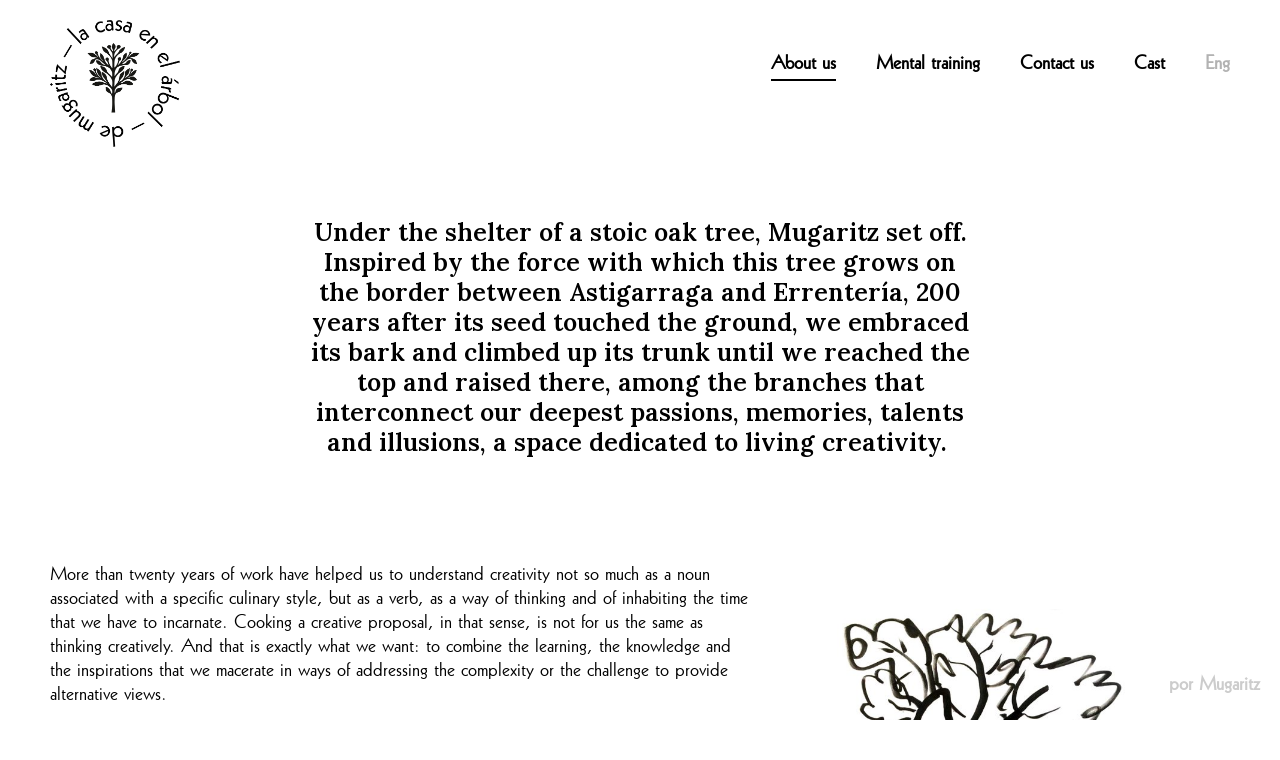

--- FILE ---
content_type: text/html; charset=UTF-8
request_url: https://lacasaenelarbol.mugaritz.com/en/about/
body_size: 6133
content:
<!doctype html>
<html lang="en-US">
<head>
	<meta charset="UTF-8">
	<meta name="viewport" content="width=device-width, initial-scale=1">
	<link rel="profile" href="https://gmpg.org/xfn/11">
	<link href="https://fonts.googleapis.com/css2?family=Josefin+Slab:ital,wght@0,700;1,400&family=Lora:wght@400;600&display=swap" rel="stylesheet">
	<title>About us - La casa en el árbol by Mugaritz</title>
<link rel="alternate" hreflang="es" href="https://lacasaenelarbol.mugaritz.com/somos/" />
<link rel="alternate" hreflang="en" href="https://lacasaenelarbol.mugaritz.com/en/about/" />
<link rel='dns-prefetch' href='//s.w.org' />
<link rel="alternate" type="application/rss+xml" title="Casa en el árbol &raquo; Feed" href="https://lacasaenelarbol.mugaritz.com/en/feed/" />
<link rel="alternate" type="application/rss+xml" title="Casa en el árbol &raquo; Comments Feed" href="https://lacasaenelarbol.mugaritz.com/en/comments/feed/" />
		<script>
			window._wpemojiSettings = {"baseUrl":"https:\/\/s.w.org\/images\/core\/emoji\/12.0.0-1\/72x72\/","ext":".png","svgUrl":"https:\/\/s.w.org\/images\/core\/emoji\/12.0.0-1\/svg\/","svgExt":".svg","source":{"concatemoji":"https:\/\/lacasaenelarbol.mugaritz.com\/wp-includes\/js\/wp-emoji-release.min.js?ver=5.4.18"}};
			/*! This file is auto-generated */
			!function(e,a,t){var n,r,o,i=a.createElement("canvas"),p=i.getContext&&i.getContext("2d");function s(e,t){var a=String.fromCharCode;p.clearRect(0,0,i.width,i.height),p.fillText(a.apply(this,e),0,0);e=i.toDataURL();return p.clearRect(0,0,i.width,i.height),p.fillText(a.apply(this,t),0,0),e===i.toDataURL()}function c(e){var t=a.createElement("script");t.src=e,t.defer=t.type="text/javascript",a.getElementsByTagName("head")[0].appendChild(t)}for(o=Array("flag","emoji"),t.supports={everything:!0,everythingExceptFlag:!0},r=0;r<o.length;r++)t.supports[o[r]]=function(e){if(!p||!p.fillText)return!1;switch(p.textBaseline="top",p.font="600 32px Arial",e){case"flag":return s([127987,65039,8205,9895,65039],[127987,65039,8203,9895,65039])?!1:!s([55356,56826,55356,56819],[55356,56826,8203,55356,56819])&&!s([55356,57332,56128,56423,56128,56418,56128,56421,56128,56430,56128,56423,56128,56447],[55356,57332,8203,56128,56423,8203,56128,56418,8203,56128,56421,8203,56128,56430,8203,56128,56423,8203,56128,56447]);case"emoji":return!s([55357,56424,55356,57342,8205,55358,56605,8205,55357,56424,55356,57340],[55357,56424,55356,57342,8203,55358,56605,8203,55357,56424,55356,57340])}return!1}(o[r]),t.supports.everything=t.supports.everything&&t.supports[o[r]],"flag"!==o[r]&&(t.supports.everythingExceptFlag=t.supports.everythingExceptFlag&&t.supports[o[r]]);t.supports.everythingExceptFlag=t.supports.everythingExceptFlag&&!t.supports.flag,t.DOMReady=!1,t.readyCallback=function(){t.DOMReady=!0},t.supports.everything||(n=function(){t.readyCallback()},a.addEventListener?(a.addEventListener("DOMContentLoaded",n,!1),e.addEventListener("load",n,!1)):(e.attachEvent("onload",n),a.attachEvent("onreadystatechange",function(){"complete"===a.readyState&&t.readyCallback()})),(n=t.source||{}).concatemoji?c(n.concatemoji):n.wpemoji&&n.twemoji&&(c(n.twemoji),c(n.wpemoji)))}(window,document,window._wpemojiSettings);
		</script>
		<style>
img.wp-smiley,
img.emoji {
	display: inline !important;
	border: none !important;
	box-shadow: none !important;
	height: 1em !important;
	width: 1em !important;
	margin: 0 .07em !important;
	vertical-align: -0.1em !important;
	background: none !important;
	padding: 0 !important;
}
</style>
	<link rel='stylesheet' id='wp-block-library-css'  href='https://lacasaenelarbol.mugaritz.com/wp-includes/css/dist/block-library/style.min.css?ver=5.4.18' media='all' />
<link rel='stylesheet' id='uagb-block-css-css'  href='https://lacasaenelarbol.mugaritz.com/contenido/plugins/ultimate-addons-for-gutenberg/dist/blocks.style.css?ver=1.16.0' media='all' />
<link rel='stylesheet' id='ssb-front-css-css'  href='https://lacasaenelarbol.mugaritz.com/contenido/plugins/simple-social-buttons/assets/css/front.css?ver=3.1.1' media='all' />
<link rel='stylesheet' id='wpml-menu-item-0-css'  href='//lacasaenelarbol.mugaritz.com/contenido/plugins/sitepress-multilingual-cms/templates/language-switchers/menu-item/style.css?ver=1' media='all' />
<link rel='stylesheet' id='mugaritz-style-css'  href='https://lacasaenelarbol.mugaritz.com/contenido/themes/mugaritz/style.css?ver=1.0.0' media='all' />
<script src='https://lacasaenelarbol.mugaritz.com/wp-includes/js/jquery/jquery.js?ver=1.12.4-wp'></script>
<script src='https://lacasaenelarbol.mugaritz.com/wp-includes/js/jquery/jquery-migrate.min.js?ver=1.4.1'></script>
<script src='https://lacasaenelarbol.mugaritz.com/contenido/plugins/simple-social-buttons/assets/js/front.js?ver=3.1.1'></script>
<link rel='https://api.w.org/' href='https://lacasaenelarbol.mugaritz.com/wp-json/' />
<link rel="canonical" href="https://lacasaenelarbol.mugaritz.com/en/about/" />
<link rel="alternate" type="application/json+oembed" href="https://lacasaenelarbol.mugaritz.com/wp-json/oembed/1.0/embed?url=https%3A%2F%2Flacasaenelarbol.mugaritz.com%2Fen%2Fabout%2F" />
<link rel="alternate" type="text/xml+oembed" href="https://lacasaenelarbol.mugaritz.com/wp-json/oembed/1.0/embed?url=https%3A%2F%2Flacasaenelarbol.mugaritz.com%2Fen%2Fabout%2F&#038;format=xml" />
<meta name="generator" content="WPML ver:4.3.15 stt:1,2;" />
 <style media="screen">

		.simplesocialbuttons.simplesocialbuttons_inline .ssb-fb-like {
	  margin: ;
	}
		 /*inline margin*/
	
	
		.simplesocialbuttons.simplesocialbuttons_inline.simplesocial-round-txt button{
	  margin: ;
	}
	
	
	
	
			 /*margin-digbar*/

	
	
	
	
	
	
	
</style>

<!-- Open Graph Meta Tags generated by Simple Social Buttons 3.1.1 -->
<meta property="og:title" content="About us - Casa en el árbol" />
<meta property="og:description" content="Under the shelter of a stoic oak tree, Mugaritz set off. Inspired by the force with which this tree grows on the border between Astigarraga and Errentería, 200 years after its seed touched the ground, we embraced its bark and climbed up its trunk until we reached the top and raised there, among the branches that interconnect our deepest passions," />
<meta property="og:url" content="https://lacasaenelarbol.mugaritz.com/en/about/" />
<meta property="og:site_name" content="Casa en el árbol" />
<meta property="og:image" content="https://lacasaenelarbol.mugaritz.com/contenido/media/2020/06/imagen2-768x1024.jpg" />
<meta name="twitter:card" content="summary_large_image" />
<meta name="twitter:description" content="Under the shelter of a stoic oak tree, Mugaritz set off. Inspired by the force with which this tree grows on the border between Astigarraga and Errentería, 200 years after its seed touched the ground, we embraced its bark and climbed up its trunk until we reached the top and raised there, among the branches that interconnect our deepest passions," />
<meta name="twitter:title" content="About us - Casa en el árbol" />
<meta property="twitter:image" content="https://lacasaenelarbol.mugaritz.com/contenido/media/2020/06/imagen2-768x1024.jpg" />
<link rel="shortcut icon" type="image/png" href="https://lacasaenelarbol.mugaritz.com/contenido/themes/mugaritz/img/logo_casadelarbol.png" /><style>.recentcomments a{display:inline !important;padding:0 !important;margin:0 !important;}</style><meta name="description" content="La casa en el árbol by Mugaritz is a place for imagination in an exercise of resilence.">
<meta property="og:title" content="About us - La casa en el árbol by Mugaritz">
<meta property="og:type" content="article">
<meta property="og:image" content="https://lacasaenelarbol.mugaritz.com/contenido/media/2020/06/juego-1-copa-arbol-lacasaenelarbol-mugaritz-FB.jpg">
<meta property="og:image:width" content="1200">
<meta property="og:image:height" content="628">
<meta property="og:description" content="La casa en el árbol by Mugaritz is a place for imagination in an exercise of resilence.">
<meta property="og:url" content="https://lacasaenelarbol.mugaritz.com/en/about/">
<meta property="og:locale" content="en_US">
<meta property="og:site_name" content="Casa en el árbol">
<meta property="article:published_time" content="2020-06-13T19:23:54+00:00">
<meta property="article:modified_time" content="2020-06-16T06:28:49+00:00">
<meta property="og:updated_time" content="2020-06-16T06:28:49+00:00">
<meta name="twitter:card" content="summary_large_image">
<meta name="twitter:image" content="https://lacasaenelarbol.mugaritz.com/contenido/media/2020/06/juego-1-copa-arbol-lacasaenelarbol-mugaritz-TW.jpg">
			<style id="uagb-style-frontend">.uagb-block-26cc8df4-84ba-4d87-8422-aa9e7f09d697.uagb-section__wrap{padding-top: 20px;padding-bottom: 20px;padding-left: 20px;padding-right: 20px;margin-right: auto;margin-left: auto;max-width: 700px;}.uagb-block-26cc8df4-84ba-4d87-8422-aa9e7f09d697 > .uagb-section__video-wrap{opacity: 0.5;}.uagb-block-26cc8df4-84ba-4d87-8422-aa9e7f09d697 > .uagb-section__inner-wrap{max-width: 100%;}.uagb-block-26cc8df4-84ba-4d87-8422-aa9e7f09d697.wp-block-uagb-section{box-shadow: 0 0    ;}.uagb-block-14d97f86-3e77-4f49-8e54-aa5d7d3ae4bc.uagb-columns__wrap{padding-top: 20px;padding-bottom: 20px;padding-left: 20px;padding-right: 20px;}.uagb-block-14d97f86-3e77-4f49-8e54-aa5d7d3ae4bc .uagb-columns__video-wrap{opacity: 0.5;}.uagb-block-14d97f86-3e77-4f49-8e54-aa5d7d3ae4bc > .uagb-columns__inner-wrap{max-width: 1200px;}.uagb-block-14d97f86-3e77-4f49-8e54-aa5d7d3ae4bc .uagb-column__inner-wrap{padding: 10px;}.uagb-block-14d97f86-3e77-4f49-8e54-aa5d7d3ae4bc .uagb-columns__shape-top .uagb-columns__shape-fill{fill: rgba(51,51,51,1);}.uagb-block-14d97f86-3e77-4f49-8e54-aa5d7d3ae4bc .uagb-columns__shape-bottom .uagb-columns__shape-fill{fill: rgba(51,51,51,1);}.uagb-block-14d97f86-3e77-4f49-8e54-aa5d7d3ae4bc.wp-block-uagb-columns{box-shadow: 0 0    ;}.uagb-block-6f70cd17-a5c4-4070-8085-2f0e2988a92a.uagb-column__wrap{width: 60%;}.uagb-block-25201fab-595b-4291-98f5-b362f8b3b1a4.uagb-column__wrap{width: 40%;}.uagb-block-ace48745-a527-43f1-99cd-af8acc6117ed.uagb-section__wrap{padding-top: 20px;padding-bottom: 20px;padding-left: 20px;padding-right: 20px;margin-right: auto;margin-left: auto;max-width: 700px;}.uagb-block-ace48745-a527-43f1-99cd-af8acc6117ed > .uagb-section__video-wrap{opacity: 0.5;}.uagb-block-ace48745-a527-43f1-99cd-af8acc6117ed > .uagb-section__inner-wrap{max-width: 100%;}.uagb-block-ace48745-a527-43f1-99cd-af8acc6117ed.wp-block-uagb-section{box-shadow: 0 0    ;}</style>
				<!-- Global site tag (gtag.js) - Google Analytics -->
<script async src="https://www.googletagmanager.com/gtag/js?id=UA-165584435-3"></script>
<script>
  window.dataLayer = window.dataLayer || [];
  function gtag(){dataLayer.push(arguments);}
  gtag('js', new Date());

  gtag('config', 'UA-165584435-3');
</script>

</head>

<body data-rsssl=1 class="page-template page-template-pagina page-template-pagina-php page page-id-205">
<div id="page" class="site">
	<a class="skip-link screen-reader-text" href="#primary">Skip to content</a>

	<header id="masthead" class="site-header">
		<div class="site-branding">
							 
				<h1 class="site-title"><a href="https://lacasaenelarbol.mugaritz.com/en/" rel="home"><img src="https://lacasaenelarbol.mugaritz.com/contenido/themes/mugaritz/img/logo_casadelarbol.png" alt="Logo" class="logo-img"></a></h1>

									</div><!-- .site-branding -->

		<nav id="site-navigation" class="main-navigation">
			<button class="menu-toggle" aria-controls="primary-menu" aria-expanded="false"></button>
			<div class="menu-sup-der"><ul id="menu-menu-superior-derecha-eng" class="menu"><li id="menu-item-227" class="menu-item menu-item-type-post_type menu-item-object-page current-menu-item page_item page-item-205 current_page_item menu-item-227"><a href="https://lacasaenelarbol.mugaritz.com/en/about/" aria-current="page">About us</a></li>
<li id="menu-item-228" class="mental menu-item menu-item-type-custom menu-item-object-custom menu-item-228"><a href="https://lacasaenelarbol.mugaritz.com/en/tipo_juego/mental-training/">Mental training</a></li>
<li id="menu-item-229" class="menu-item menu-item-type-post_type menu-item-object-page menu-item-229"><a href="https://lacasaenelarbol.mugaritz.com/en/contact-us/">Contact us</a></li>
<li id="menu-item-wpml-ls-4-es" class="menu-item wpml-ls-slot-4 wpml-ls-item wpml-ls-item-es wpml-ls-menu-item wpml-ls-first-item menu-item-type-wpml_ls_menu_item menu-item-object-wpml_ls_menu_item menu-item-wpml-ls-4-es"><a title="Cast" href="https://lacasaenelarbol.mugaritz.com/somos/"><span class="wpml-ls-native" lang="es">Cast</span></a></li>
<li id="menu-item-wpml-ls-4-en" class="menu-item wpml-ls-slot-4 wpml-ls-item wpml-ls-item-en wpml-ls-current-language wpml-ls-menu-item wpml-ls-last-item menu-item-type-wpml_ls_menu_item menu-item-object-wpml_ls_menu_item menu-item-wpml-ls-4-en"><a title="Eng" href="https://lacasaenelarbol.mugaritz.com/en/about/"><span class="wpml-ls-native" lang="en">Eng</span></a></li>
</ul></div>

			<div class="menu-inf-der"><ul id="menu-menu-inferior-derecha" class="menu"><li id="menu-item-32" class="mugaritz menu-item menu-item-type-custom menu-item-object-custom menu-item-32"><a target="_blank" rel="noopener noreferrer" href="https://www.mugaritz.com">por Mugaritz</a></li>
</ul></div>		</nav><!-- #site-navigation -->

	</header><!-- #masthead -->

	<main id="primary" class="site-main">

		
<article id="post-205" class="post-205 page type-page status-publish hentry">

	
	<div class="entry-content">
		
<section class="wp-block-uagb-section uagb-section__wrap uagb-section__background-undefined uagb-block-26cc8df4-84ba-4d87-8422-aa9e7f09d697"><div class="uagb-section__overlay"></div><div class="uagb-section__inner-wrap">
<h4 class="has-text-align-center">Under the shelter of a stoic oak tree, Mugaritz set off. Inspired by the force with which this tree grows on the border between Astigarraga and Errentería, 200 years after its seed touched the ground, we embraced its bark and climbed up its trunk until we reached the top and raised there, among the branches that interconnect our deepest passions, memories, talents and illusions, a space dedicated to living creativity.&nbsp;</h4>
</div></section>



<section class="wp-block-uagb-columns uagb-columns__wrap uagb-columns__background-none uagb-columns__stack-mobile uagb-columns__valign-center uagb-columns__gap-10 alignundefined uagb-block-14d97f86-3e77-4f49-8e54-aa5d7d3ae4bc"><div class="uagb-columns__overlay"></div><div class="uagb-columns__inner-wrap uagb-columns__columns-2">
<div class="wp-block-uagb-column uagb-column__wrap uagb-column__background-undefined uagb-block-6f70cd17-a5c4-4070-8085-2f0e2988a92a"><div class="uagb-column__overlay"></div><div class="uagb-column__inner-wrap">
<div class="wp-block-group"><div class="wp-block-group__inner-container">
<p>More than twenty years of work have helped us to understand creativity not so much as a noun associated with a specific culinary style, but as a verb, as a way of thinking and of inhabiting the time that we have to incarnate. Cooking a creative proposal, in that sense, is not for us the same as thinking creatively. And that is exactly what we want: to combine the learning, the knowledge and the inspirations that we macerate in ways of addressing the complexity or the challenge to provide alternative views.</p>



<p>It is clear that we do not define creativity in the same way as before, but we do insist on thinking creatively, either when we make a dessert with cod that is not a dessert, when we prepare the staging of an interdisciplinary performance, when we prepare guidelines for a healthy diet to face diseases such as cancer, when we develop a product or when we structure a manual to ferment ideas. Food has always been an excuse. Our best excuse. Extrapolating what we have learned from botany, biology, anthropology, or other scientific and cultural contexts, we will translate references into experiences that are not always tangible or edible.</p>



<p><em>&#8220;The important thing is not how creative you are in Mugaritz, but the capacity you have to make others creative&#8221;, </em>neuroscientist Antonio Damasio told us one day, and since then we have endeavoured to advance together with our affections and accomplices on paths that lead to opening the mind and not just the mouth.&nbsp;</p>



<p>In this sense, Mugaritz opens the doors of the imagination in an exercise of resilience. Making creativity the best showcase to exercise muscles so necessary in problem solving as curiosity, fluidity or flexibility as well as the ability to think &#8220;outside the box&#8221; or refound ourselves, or as useful skills to solve a riddle, an everyday problem or even to reinvent ourselves in times of pandemic &#8211; and those to come.&nbsp;</p>
</div></div>



<p></p>
</div></div>



<div class="wp-block-uagb-column uagb-column__wrap uagb-column__background-none uagb-block-25201fab-595b-4291-98f5-b362f8b3b1a4"><div class="uagb-column__overlay"></div><div class="uagb-column__inner-wrap">
<div class="wp-block-image"><figure class="aligncenter size-large is-resized"><img src="https://lacasaenelarbol.mugaritz.com/contenido/media/2020/06/imagen2-768x1024.jpg" alt="" class="wp-image-118" width="768" height="1024" srcset="https://lacasaenelarbol.mugaritz.com/contenido/media/2020/06/imagen2-768x1024.jpg 768w, https://lacasaenelarbol.mugaritz.com/contenido/media/2020/06/imagen2-225x300.jpg 225w, https://lacasaenelarbol.mugaritz.com/contenido/media/2020/06/imagen2-1152x1536.jpg 1152w, https://lacasaenelarbol.mugaritz.com/contenido/media/2020/06/imagen2.jpg 1200w" sizes="(max-width: 768px) 100vw, 768px" /></figure></div>
</div></div>
</div></section>



<section class="wp-block-uagb-section uagb-section__wrap uagb-section__background-undefined uagb-block-ace48745-a527-43f1-99cd-af8acc6117ed"><div class="uagb-section__overlay"></div><div class="uagb-section__inner-wrap">
<p>So, we invite you to climb up to the top of our oak tree and spend some time with us in this other house: through different testimonies and dynamics of interaction, we will insist &#8211; if you let us and if not &#8211; on <strong>&#8220;transforming uncertainty into creativity&#8221;</strong>.</p>
</div></section>
	</div><!-- .entry-content -->


</article><!-- #post-205 -->

	</main><!-- #main -->


	<footer id="colophon" class="site-footer">
		<div class="site-info">
			
		</div><!-- .site-info -->
	</footer><!-- #colophon -->
</div><!-- #page -->

<script type='application/ld+json'>{"@context":"https://schema.org","@graph":[{"@type":"WebSite","@id":"https://lacasaenelarbol.mugaritz.com/en/#website","url":"https://lacasaenelarbol.mugaritz.com/en/","name":"Casa en el árbol","potentialAction":{"@id":"https://lacasaenelarbol.mugaritz.com/en/about/#searchaction"},"publisher":{"@id":"https://lacasaenelarbol.mugaritz.com/en/#organization"}},{"@type":"SearchAction","@id":"https://lacasaenelarbol.mugaritz.com/en/about/#searchaction","target":"https://lacasaenelarbol.mugaritz.com/en/?s={search_term_string}","query-input":"required name=search_term_string"},{"@type":"BreadcrumbList","@id":"https://lacasaenelarbol.mugaritz.com/en/about/#breadcrumbs","itemListElement":[{"@type":"ListItem","position":1,"name":"Home","item":"https://lacasaenelarbol.mugaritz.com/en/"}]},{"@type":"WebPage","@id":"https://lacasaenelarbol.mugaritz.com/en/about/#webpage","url":"https://lacasaenelarbol.mugaritz.com/en/about/","inLanguage":"en_US","name":"About us - La casa en el árbol by Mugaritz","description":"La casa en el árbol by Mugaritz is a place for imagination in an exercise of resilence.","datePublished":"2020-06-13T19:23:54+00:00","dateModified":"2020-06-16T06:28:49+00:00","isPartOf":{"@id":"https://lacasaenelarbol.mugaritz.com/en/#website"},"breadcrumb":{"@id":"https://lacasaenelarbol.mugaritz.com/en/about/#breadcrumbs"}},{"@type":"Organization","@id":"https://lacasaenelarbol.mugaritz.com/en/#organization","url":"https://lacasaenelarbol.mugaritz.com/en/","name":"Casa en el árbol"}]}</script><script src='https://lacasaenelarbol.mugaritz.com/contenido/themes/mugaritz/js/navigation.js?ver=1.0.0'></script>
<script src='https://lacasaenelarbol.mugaritz.com/wp-includes/js/wp-embed.min.js?ver=5.4.18'></script>
<script type='text/javascript'>function initTwitCount(d,s,id){var js,fjs=d.getElementsByTagName(s)[0],p=/^http:/.test(d.location)?'http':'https';if(!d.getElementById(id)){js=d.createElement(s);js.id=id;js.src=p+'://static1.twitcount.com/js/twitcount.js';fjs.parentNode.insertBefore(js,fjs)}}
        var ssb_twit_count_init=!1;addEventListener('mouseover',function(event){if(!ssb_twit_count_init){initTwitCount(document,'script','twitcount_plugins')
        ssb_twit_count_init=!0}})</script>
</body>
</html>


--- FILE ---
content_type: text/css
request_url: https://lacasaenelarbol.mugaritz.com/contenido/themes/mugaritz/style.css?ver=1.0.0
body_size: 5496
content:
/*!
Theme Name: mugaritz
Theme URI: http://underscores.me/
Author: AXLI
Author URI: https://axli.eu/
Description: Plantilla a medida para casa en el árbol - Mugaritz
Version: 1.0.0
Tested up to: 5.4
Requires PHP: 5.6
License: GNU General Public License v2 or later
License URI: LICENSE
Text Domain: mugaritz
Tags: mugaritz, juegos

This theme, like WordPress, is licensed under the GPL.
Use it to make something cool, have fun, and share what you've learned.

mugaritz is based on Underscores https://underscores.me/, (C) 2012-2020 Automattic, Inc.
Underscores is distributed under the terms of the GNU GPL v2 or later.

Normalizing styles have been helped along thanks to the fine work of
Nicolas Gallagher and Jonathan Neal https://necolas.github.io/normalize.css/
*/

/*--------------------------------------------------------------
>>> TABLE OF CONTENTS:
----------------------------------------------------------------
# Generic
	- Normalize
	- Box sizing
# Base
	- Typography
	- Elements
	- Links
	- Forms
## Layouts
# Components
	- Navigation
	- Posts and pages
	- Comments
	- Widgets
	- Media
	- Captions
	- Galleries
# plugins
	- Jetpack infinite scroll
# Utilities
	- Accessibility
	- Alignments

--------------------------------------------------------------*/

/*--------------------------------------------------------------
# Generic
--------------------------------------------------------------*/

@font-face {
  font-family: 'GeoRoman';
  src: url('fonts/Geometric231BT-RomanC.eot'); /* IE9 Compat Modes */
  src: url('fonts/Geometric231BT-RomanC.eot?#iefix') format('embedded-opentype'), /* IE6-IE8 */
       url('fonts/Geometric231BT-RomanC.woff') format('woff'), /* Pretty Modern Browsers */
       url('fonts/Geometric231BT-RomanC.ttf')  format('truetype'), /* Safari, Android, iOS */
       url('fonts/Geometric231BT-RomanC.svg#svgFontName') format('svg'); /* Legacy iOS */
}

@font-face {
  font-family: 'GeoBold';
  src: url('fonts/Geometric231BT-BoldC.eot'); /* IE9 Compat Modes */
  src: url('fonts/Geometric231BT-BoldC.eot?#iefix') format('embedded-opentype'), /* IE6-IE8 */
       url('fonts/Geometric231BT-BoldC.woff') format('woff'), /* Pretty Modern Browsers */
       url('fonts/Geometric231BT-BoldC.ttf')  format('truetype'), /* Safari, Android, iOS */
       url('fonts/Geometric231BT-BoldC.svg#svgFontName') format('svg'); /* Legacy iOS */
}

/* Normalize
--------------------------------------------- */

/*! normalize.css v8.0.1 | MIT License | github.com/necolas/normalize.css */

/* Document
	 ========================================================================== */

/**
 * 1. Correct the line height in all browsers.
 * 2. Prevent adjustments of font size after orientation changes in iOS.
 */
html {
	line-height: 1.15;
	-webkit-text-size-adjust: 100%;
}

/* Sections
	 ========================================================================== */

/**
 * Remove the margin in all browsers.
 */
body {
	margin: 0;
}

/**
 * Render the `main` element consistently in IE.
 */
main {
	display: block;
}

/**
 * Correct the font size and margin on `h1` elements within `section` and
 * `article` contexts in Chrome, Firefox, and Safari.
 */
h1 {
	font-size: 2em;
	margin: 0.67em 0;
}

/* Grouping content
	 ========================================================================== */

/**
 * 1. Add the correct box sizing in Firefox.
 * 2. Show the overflow in Edge and IE.
 */
hr {
	box-sizing: content-box;
	height: 0;
	overflow: visible;
}

/**
 * 1. Correct the inheritance and scaling of font size in all browsers.
 * 2. Correct the odd `em` font sizing in all browsers.
 */
pre {
	font-family: monospace, monospace;
	font-size: 1em;
}

/* Text-level semantics
	 ========================================================================== */

/**
 * Remove the gray background on active links in IE 10.
 */
a {
	background-color: transparent;
}

/**
 * 1. Remove the bottom border in Chrome 57-
 * 2. Add the correct text decoration in Chrome, Edge, IE, Opera, and Safari.
 */
abbr[title] {
	border-bottom: none;
	text-decoration: underline;
	text-decoration: underline dotted;
}

/**
 * Add the correct font weight in Chrome, Edge, and Safari.
 */
b,
strong {
	font-weight: bolder;
}

/**
 * 1. Correct the inheritance and scaling of font size in all browsers.
 * 2. Correct the odd `em` font sizing in all browsers.
 */
code,
kbd,
samp {
	font-family: monospace, monospace;
	font-size: 1em;
}

/**
 * Add the correct font size in all browsers.
 */
small {
	font-size: 80%;
}

/**
 * Prevent `sub` and `sup` elements from affecting the line height in
 * all browsers.
 */
sub,
sup {
	font-size: 75%;
	line-height: 0;
	position: relative;
	vertical-align: baseline;
}

sub {
	bottom: -0.25em;
}

sup {
	top: -0.5em;
}

/* Embedded content
	 ========================================================================== */

/**
 * Remove the border on images inside links in IE 10.
 */
img {
	border-style: none;
}

/* Forms
	 ========================================================================== */

/**
 * 1. Change the font styles in all browsers.
 * 2. Remove the margin in Firefox and Safari.
 */
button,
input,
optgroup,
select,
textarea {
	font-family: inherit;
	font-size: 100%;
	line-height: 1.15;
	margin: 0;
}

/**
 * Show the overflow in IE.
 * 1. Show the overflow in Edge.
 */
button,
input {
	overflow: visible;
}

/**
 * Remove the inheritance of text transform in Edge, Firefox, and IE.
 * 1. Remove the inheritance of text transform in Firefox.
 */
button,
select {
	text-transform: none;
}

/**
 * Correct the inability to style clickable types in iOS and Safari.
 */
button,
[type="button"],
[type="reset"],
[type="submit"] {
	-webkit-appearance: button;
}

/**
 * Remove the inner border and padding in Firefox.
 */
button::-moz-focus-inner,
[type="button"]::-moz-focus-inner,
[type="reset"]::-moz-focus-inner,
[type="submit"]::-moz-focus-inner {
	border-style: none;
	padding: 0;
}

/**
 * Restore the focus styles unset by the previous rule.
 */
button:-moz-focusring,
[type="button"]:-moz-focusring,
[type="reset"]:-moz-focusring,
[type="submit"]:-moz-focusring {
	outline: 1px dotted ButtonText;
}

/**
 * Correct the padding in Firefox.
 */
fieldset {
	padding: 0.35em 0.75em 0.625em;
}

/**
 * 1. Correct the text wrapping in Edge and IE.
 * 2. Correct the color inheritance from `fieldset` elements in IE.
 * 3. Remove the padding so developers are not caught out when they zero out
 *		`fieldset` elements in all browsers.
 */
legend {
	box-sizing: border-box;
	color: inherit;
	display: table;
	max-width: 100%;
	padding: 0;
	white-space: normal;
}

/**
 * Add the correct vertical alignment in Chrome, Firefox, and Opera.
 */
progress {
	vertical-align: baseline;
}

/**
 * Remove the default vertical scrollbar in IE 10+.
 */
textarea {
	overflow: auto;
}

/**
 * 1. Add the correct box sizing in IE 10.
 * 2. Remove the padding in IE 10.
 */
[type="checkbox"],
[type="radio"] {
	box-sizing: border-box;
	padding: 0;
}

/**
 * Correct the cursor style of increment and decrement buttons in Chrome.
 */
[type="number"]::-webkit-inner-spin-button,
[type="number"]::-webkit-outer-spin-button {
	height: auto;
}

/**
 * 1. Correct the odd appearance in Chrome and Safari.
 * 2. Correct the outline style in Safari.
 */
[type="search"] {
	-webkit-appearance: textfield;
	outline-offset: -2px;
}

/**
 * Remove the inner padding in Chrome and Safari on macOS.
 */
[type="search"]::-webkit-search-decoration {
	-webkit-appearance: none;
}

/**
 * 1. Correct the inability to style clickable types in iOS and Safari.
 * 2. Change font properties to `inherit` in Safari.
 */
::-webkit-file-upload-button {
	-webkit-appearance: button;
	font: inherit;
}

/* Interactive
	 ========================================================================== */

/*
 * Add the correct display in Edge, IE 10+, and Firefox.
 */
details {
	display: block;
}

/*
 * Add the correct display in all browsers.
 */
summary {
	display: list-item;
}

/* Misc
	 ========================================================================== */

/**
 * Add the correct display in IE 10+.
 */
template {
	display: none;
}

/**
 * Add the correct display in IE 10.
 */
[hidden] {
	display: none;
}

/* Box sizing
--------------------------------------------- */

/* Inherit box-sizing to more easily change it's value on a component level.
@link http://css-tricks.com/inheriting-box-sizing-probably-slightly-better-best-practice/ */
*,
*::before,
*::after {
	box-sizing: inherit;
}

html {
	box-sizing: border-box;
}

/*--------------------------------------------------------------
# Base
--------------------------------------------------------------*/

/* Typography
--------------------------------------------- */
body,
button,
input,
select,
optgroup,
textarea {
	color: #404040;
	font-family: -apple-system, BlinkMacSystemFont, "Segoe UI", Roboto, Oxygen-Sans, Ubuntu, Cantarell, "Helvetica Neue", sans-serif;
	font-size: 1rem;
	line-height: 1.5;
}

h1,
h2,
h3,
h4,
h5,
h6 {
	clear: both;
	font-family: 'Lora', serif;
	font-weight: 300;
	color: #000;
}

h1{
	font-size: 40px;
	line-height: 45px;
}

h2{
	font-size: 35px;
	line-height: 40px;
}

h3{
	font-size: 30px;
	line-height: 35px;
}

h4{
	font-size: 25px;
	line-height: 30px;
	font-family: 'Lora', serif;
	font-weight: 700;
}

h5{
	font-size: 22px;
	line-height: 26px;
}

p, a {
	margin-bottom: 1.5em;
	font-family: 'GeoRoman', serif;
	font-size: 20px;
	line-height: 24px;
	font-weight: 300;
	color: #000;
}

a{
	color: #000;
	text-decoration: none;
}

a:hover{
	opacity: 0.5;
}

p strong{
	font-family: 'GeoBold', serif !important;
}

dfn,
cite,
em,
i {
	font-style: italic;
}

blockquote {
	margin: 0 1.5em;
}

address {
	margin: 0 0 1.5em;
}

pre {
	background: #eee;
	font-family: "Courier 10 Pitch", courier, monospace;
	line-height: 1.6;
	margin-bottom: 1.6em;
	max-width: 100%;
	overflow: auto;
	padding: 1.6em;
}

code,
kbd,
tt,
var {
	font-family: monaco, consolas, "Andale Mono", "DejaVu Sans Mono", monospace;
}

abbr,
acronym {
	border-bottom: 1px dotted #666;
	cursor: help;
}

mark,
ins {
	background: #fff9c0;
	text-decoration: none;
}

big {
	font-size: 125%;
}

/* Elements
--------------------------------------------- */
body {
	background: #fff;
}

hr {
	background-color: #ccc;
	border: 0;
	height: 1px;
	margin-bottom: 1.5em;
}

ul,
ol {
	margin: 0 0 1.5em 3em;
}

ul {
	list-style: disc;
}

ol {
	list-style: decimal;
}

li > ul,
li > ol {
	margin-bottom: 0;
	margin-left: 1.5em;
}

dt {
	font-weight: 700;
}

dd {
	margin: 0 1.5em 1.5em;
}

/* Make sure embeds and iframes fit their containers. */
embed,
iframe,
object {
	max-width: 100%;
}

img {
	height: auto;
	max-width: 100%;
}

figure {
	margin: 1em 0;
}

table {
	margin: 0 0 1.5em;
	width: 100%;
}

/* Links
--------------------------------------------- */

a:focus {
	outline: thin dotted;
}

a:hover,
a:active {
	outline: 0;
}

/* Forms
--------------------------------------------- */
button,
input[type="button"],
input[type="reset"],
input[type="submit"] {
	border: 1px solid;
	border-color: #ccc #ccc #bbb;
	border-radius: 3px;
	background: #e6e6e6;
	color: rgba(0, 0, 0, 0.8);
	line-height: 1;
	padding: 0.6em 1em 0.4em;
}

button:hover,
input[type="button"]:hover,
input[type="reset"]:hover,
input[type="submit"]:hover {
	border-color: #ccc #bbb #aaa;
}

button:active,
button:focus,
input[type="button"]:active,
input[type="button"]:focus,
input[type="reset"]:active,
input[type="reset"]:focus,
input[type="submit"]:active,
input[type="submit"]:focus {
	border-color: #aaa #bbb #bbb;
}

input[type="text"],
input[type="email"],
input[type="url"],
input[type="password"],
input[type="search"],
input[type="number"],
input[type="tel"],
input[type="range"],
input[type="date"],
input[type="month"],
input[type="week"],
input[type="time"],
input[type="datetime"],
input[type="datetime-local"],
input[type="color"],
textarea {
	color: #666;
	border: 1px solid #ccc;
	border-radius: 3px;
	padding: 3px;
}

input[type="text"]:focus,
input[type="email"]:focus,
input[type="url"]:focus,
input[type="password"]:focus,
input[type="search"]:focus,
input[type="number"]:focus,
input[type="tel"]:focus,
input[type="range"]:focus,
input[type="date"]:focus,
input[type="month"]:focus,
input[type="week"]:focus,
input[type="time"]:focus,
input[type="datetime"]:focus,
input[type="datetime-local"]:focus,
input[type="color"]:focus,
textarea:focus {
	color: #111;
}

select {
	border: 1px solid #ccc;
}

textarea {
	width: 100%;
}

/*--------------------------------------------------------------
# Estructura
--------------------------------------------------------------*/

main{
	padding-top: 140px;
	max-width: 1300px;
	margin-left: auto;
	margin-right: auto;
	padding-bottom: 100px;
}

.single main{
	max-width: 800px;
}

/*--------------------------------------------------------------
# Logo
--------------------------------------------------------------*/

.site-branding{
	position: absolute;
	left: 50px;
	top: 20px;
}

.site-branding img{
	width: 130px;
}

.site-title{
	margin-top: 0;
}

/* Navigation
--------------------------------------------- */

.menu-sup-izq{
	position: fixed;
	left: 20px;
	top: 20px;
	z-index: 999;
}

.menu-sup-der{
	position: absolute;
	right: 50px;
	top: 50px;
	z-index: 999;
}

.menu-inf-izq{
	position: fixed;
	left: 20px;
	bottom: 20px;
	z-index: 999;
}

.menu-inf-der{
	position: fixed;
	right: 20px;
	bottom: 20px;
	z-index: 999;
}

.menu-sup-izq a, .menu-sup-der a, .menu-inf-izq a, .menu-inf-der a{
	padding-bottom: 5px;
	border-bottom: solid 2px #fff;
}

.menu-sup-der li{
	margin-left: 40px;
}

.menu-sup-izq a:hover, .menu-sup-der a:hover, .menu-inf-izq a:hover{
	border-bottom: solid 2px #000;
	opacity: 1;
}

.wpml-ls-current-language a{
	opacity: 0.3;
}

.current-menu-item a, .single-juego .mental a{
	border-color: #000;
}

.mugaritz a{
	color: #ccc;
	border: none;
}

#menu-menu-inferior-derecha{
	display: block;
}

#menu-menu-inferior-derecha li{
	text-align: right;
}

#menu-menu-inferior-derecha li a{
	border: none;
}

header a{
	color: #000;
	font-weight: 700;
}

.main-navigation {
	display: block;
	width: 100%;
}

.main-navigation ul {
	display: none;
	list-style: none;
	margin: 0;
	padding-left: 0;
}

.main-navigation ul ul {
	box-shadow: 0 3px 3px rgba(0, 0, 0, 0.2);
	float: left;
	position: absolute;
	top: 100%;
	left: -999em;
	z-index: 99999;
}

.main-navigation ul ul ul {
	left: -999em;
	top: 0;
}

.main-navigation ul ul li:hover > ul,
.main-navigation ul ul li.focus > ul {
	display: block;
	left: auto;
}

.main-navigation ul ul a {
	width: 200px;
}

.main-navigation ul li:hover > ul,
.main-navigation ul li.focus > ul {
	left: auto;
}

.main-navigation li {
	position: relative;
}

.main-navigation a {
	display: block;
	text-decoration: none;
	margin-bottom: 0;
}

/* Small menu. */
.menu-toggle,
.main-navigation.toggled ul {
	display: block;
}

/*--------------------------------------------------------------
# Grid
--------------------------------------------------------------*/

.grid{
	display: flex;
	flex-wrap: wrap;
}

.grid article[type="muy-pequeno"]{
	flex:10%;
	max-width: 10%;
}

.grid article[type="pequeno"]{
	flex:20%;
	max-width: 20%;
}

.grid article[type="medio"]{
	flex:30%;
	max-width: 30%;
}

.grid article[type="grande"]{
	flex:40%;
	max-width: 40%;
}

.grid article[type="muy-grande"]{
	flex:50%;
	max-width: 50%;
}

.grid article{
	padding: 40px;
	position: relative;
	display: inline-table;
	float: left;

}

.grid article img{

}

.grid .entry-title{
	position: absolute;
	top: 50%;
	left: 50%;
	transform: translate(-50%,-50%);
	margin: 0;
}

.grid h2.entry-title a, .grid h1.entry-title a{
	font-family: 'Lora', serif;
	color: #000 !important;
	text-decoration: none;
	font-size: 30px;
	line-height: 35px;
	display: none;
	text-align: center;
	font-weight: 300;
}

.grid article .container:hover img{
	opacity: 0;
}

.grid article .container:hover h2.entry-title a, .grid article .container:hover h1.entry-title a{
	display: block;
}

.objetivo{
	max-width: 700px;
	margin-left: auto;
	margin-right: auto;
}

.objetivo h4{
	text-align: center;
}

.load-more{
	transform: translate(-50%,-50%);
	margin-left: 50%;
	border: none;
	background: none;
	font-size: 50px;
	line-height: 0px;
	font-family: 'Lora', serif;
}

.tax-tipo_juego h1 p, .tax-tipo_juego h1{
	font-size: 40px;
	line-height: 45px;
	font-family: 'GeoBold', serif;
	font-weight: 700;
	text-align: center;
	margin-top: 0;
}


.tax-tipo_juego h4 p{
	font-size: 17px;
	line-height: 21px;
	font-family: 'Lora', serif;
	font-weight: 300;
}

/*--------------------------------------------------------------
# Single juego
--------------------------------------------------------------*/

.nav-previous, .nav-next{
	margin-top: 40px;
	margin-bottom: 40px;
}

.nav-previous .nav-subtitle, a.prev-post, a[rel=prev]{
	background-image: url('img/next.png');
    background-size: 40px 40px;
    display: inline-block;
    width: 40px; 
    height: 40px;
    content:"";
    float: left;
}

.nav-next .nav-subtitle, a.next-post, a[rel=next]{
	background-image: url('img/prev.png');
    background-size: 40px 40px;
    display: inline-block;
    width: 40px; 
    height: 40px;
    content:"";
    float: right;
}

div.simplesocialbuttons.simplesocialbuttons-align-left{
	margin-bottom: 0px;
}


@media screen and (max-width: 850px) {

	main{
		padding-left: 10px;
		padding-right: 10px;
	}

	.main-navigation ul{
		display: none;
	}

	.site-branding{
		left: 15px;
	}

	.site-branding img{
		width: 100px;
	}

	.menu-sup-der{
		right: 15px;
	}

	.menu-sup-der li{
		margin-left: 20px;
	}

	.grid article[type="muy-pequeno"]{
	flex:50%;
	max-width: 50%;
}

.grid article[type="pequeno"]{
	flex:50%;
	max-width: 50%;
}

.grid article[type="medio"]{
	flex:50%;
	max-width: 50%;
}

.grid article[type="grande"]{
	flex:50%;
	max-width: 50%;
}

.grid article[type="muy-grande"]{
	flex:50%;
	max-width: 50%;
}

.grid article{
	padding: 15px;
	position: relative;
	display: inline-table;
	float: left;

}
}

@media screen and (max-width: 600px) {
	button.menu-toggle{
		position: absolute;
		top: 50px;
		right: 20px;
		background-image: url('img/menu.png');
	    background-size: 40.9px 22.1px;
	    display: inline-block;
	    width: 40.9px; 
	    height: 22.1px;
	    content:"";
	    background-color: transparent;
	    border: none;
	}

	.menu-sup-der{
		position: relative;
		top: 100px;
		right: 0;
	}

	.menu-sup-der li{
		margin-left: 25px;
		margin-right: 25px;
		margin-bottom: 30px;
		text-align: center;
	}

	.menu-sup-der li a, .menu-sup-der li a:hover{
		border: none;
	}

	.objetivo{
		margin-top: 20px;
	}

	h1{
		font-size: 30px;
		line-height: 35px;
	}
}

@media screen and (max-width: 450px) {

	.menu-inf-der{
		right: 10px;
		bottom: 10px;
	}

	.menu-sup-izq a, .menu-sup-der a, .menu-inf-izq a, .menu-inf-der a{
		padding-bottom: 0;
		border: none;
	}

	.current-menu-item a, .single-juego .mental a{
	border-color: #000;
	border-bottom: solid #000 2px;
}


	main{
		padding: 100px 10px;
	}

	.grid article[type="muy-pequeno"]{
	flex:100%;
	max-width: 100%;
}
	.grid article[type="pequeno"]{
		flex:100%;
		max-width: 100%;
	}

	.grid article[type="medio"]{
		flex:100%;
		max-width: 100%;
	}

	.grid article[type="grande"]{
		flex:100%;
		max-width: 100%;
	}

	.grid article[type="muy-grande"]{
		flex:100%;
		max-width: 100%;
	}

	.grid article{
		padding: 15px;
		position: relative;
		display: inline-table;
		float: left;
	}
}



@media screen and (min-width: 600px) {

	.menu-toggle {
		display: none;
	}

	.main-navigation ul {
		display: flex;
	}
}

.site-main .comment-navigation,
.site-main
.posts-navigation,
.site-main
.post-navigation {
	margin: 0 0 1.5em;
}

.comment-navigation .nav-links,
.posts-navigation .nav-links,
.post-navigation .nav-links {
	display: flex;
}

.comment-navigation .nav-previous,
.posts-navigation .nav-previous,
.post-navigation .nav-previous {
	flex: 1 0 50%;
}

.comment-navigation .nav-next,
.posts-navigation .nav-next,
.post-navigation .nav-next {
	text-align: end;
	flex: 1 0 50%;
}

/* Posts and pages
--------------------------------------------- */
.sticky {
	display: block;
}

.post,
.page {
	margin: 0 0 1.5em;
}

.updated:not(.published) {
	display: none;
}

.page-content,
.entry-content,
.entry-summary {
	margin: 1.5em 0 0;
}

.page-links {
	clear: both;
	margin: 0 0 1.5em;
}

/* Comments
--------------------------------------------- */
.comment-content a {
	word-wrap: break-word;
}

.bypostauthor {
	display: block;
}

/* Widgets
--------------------------------------------- */
.widget {
	margin: 0 0 1.5em;
}

.widget select {
	max-width: 100%;
}

/* Media
--------------------------------------------- */
.page-content .wp-smiley,
.entry-content .wp-smiley,
.comment-content .wp-smiley {
	border: none;
	margin-bottom: 0;
	margin-top: 0;
	padding: 0;
}

/* Make sure logo link wraps around logo image. */
.custom-logo-link {
	display: inline-block;
}

/* Captions
--------------------------------------------- */
.wp-caption {
	margin-bottom: 1.5em;
	max-width: 100%;
}

.wp-caption img[class*="wp-image-"] {
	display: block;
	margin-left: auto;
	margin-right: auto;
}

.wp-caption .wp-caption-text {
	margin: 0.8075em 0;
}

.wp-caption-text {
	text-align: center;
}

/* Galleries
--------------------------------------------- */
.gallery {
	margin-bottom: 1.5em;
	display: grid;
	grid-gap: 1.5em;
}

.gallery-item {
	display: inline-block;
	text-align: center;
	width: 100%;
}

.gallery-columns-2 {
	grid-template-columns: repeat(2, 1fr);
}

.gallery-columns-3 {
	grid-template-columns: repeat(3, 1fr);
}

.gallery-columns-4 {
	grid-template-columns: repeat(4, 1fr);
}

.gallery-columns-5 {
	grid-template-columns: repeat(5, 1fr);
}

.gallery-columns-6 {
	grid-template-columns: repeat(6, 1fr);
}

.gallery-columns-7 {
	grid-template-columns: repeat(7, 1fr);
}

.gallery-columns-8 {
	grid-template-columns: repeat(8, 1fr);
}

.gallery-columns-9 {
	grid-template-columns: repeat(9, 1fr);
}

.gallery-caption {
	display: block;
}

/*--------------------------------------------------------------
# Plugins
--------------------------------------------------------------*/

/* Jetpack infinite scroll
--------------------------------------------- */

/* Hide the Posts Navigation and the Footer when Infinite Scroll is in use. */
.infinite-scroll .posts-navigation,
.infinite-scroll.neverending .site-footer {
	display: none;
}

/* Re-display the Theme Footer when Infinite Scroll has reached its end. */
.infinity-end.neverending .site-footer {
	display: block;
}

/*--------------------------------------------------------------
# Utilities
--------------------------------------------------------------*/

/* Accessibility
--------------------------------------------- */

/* Text meant only for screen readers. */
.screen-reader-text {
	border: 0;
	clip: rect(1px, 1px, 1px, 1px);
	clip-path: inset(50%);
	height: 1px;
	margin: -1px;
	overflow: hidden;
	padding: 0;
	position: absolute !important;
	width: 1px;
	word-wrap: normal !important;
}

.screen-reader-text:focus {
	background-color: #f1f1f1;
	border-radius: 3px;
	box-shadow: 0 0 2px 2px rgba(0, 0, 0, 0.6);
	clip: auto !important;
	clip-path: none;
	color: #21759b;
	display: block;
	font-size: 0.875rem;
	font-weight: 700;
	height: auto;
	left: 5px;
	line-height: normal;
	padding: 15px 23px 14px;
	text-decoration: none;
	top: 5px;
	width: auto;
	z-index: 100000;
}

/* Do not show the outline on the skip link target. */
#primary[tabindex="-1"]:focus {
	outline: 0;
}

/* Alignments
--------------------------------------------- */
.alignleft {

	/*rtl:ignore*/
	float: left;

	/*rtl:ignore*/
	margin-right: 1.5em;
	margin-bottom: 1.5em;
}

.alignright {

	/*rtl:ignore*/
	float: right;

	/*rtl:ignore*/
	margin-left: 1.5em;
	margin-bottom: 1.5em;
}

.aligncenter {
	clear: both;
	display: block;
	margin-left: auto;
	margin-right: auto;
	margin-bottom: 1.5em;
}
